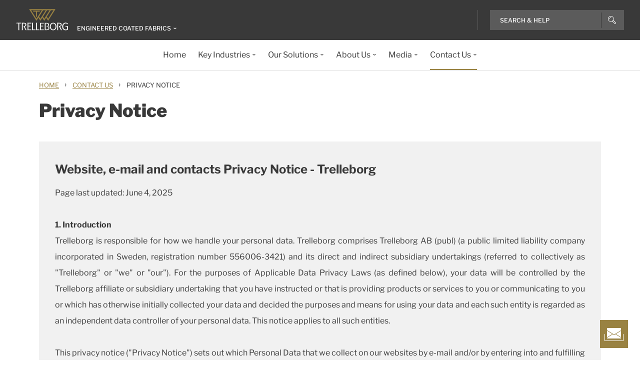

--- FILE ---
content_type: text/html; charset=utf-8
request_url: https://www.trelleborg.com/en/engineered-coated-fabrics/contact-us/privacy-notice
body_size: 17518
content:


<!DOCTYPE html>
<!--[if lt IE 7]>      <html class="no-js lt-ie9 lt-ie8 lt-ie7"> <![endif]-->
<!--[if IE 7]>         <html class="no-js lt-ie9 lt-ie8"> <![endif]-->
<!--[if IE 8]>         <html class="no-js lt-ie9"> <![endif]-->
<!--[if gt IE 8]><!-->
<html class="no-js" lang="en">
<!--<![endif]-->
<head>

  



    <title>Trelleborg | Engineered Coated Fabrics | Privacy Notice</title>

    <link href="/engineered-coated-fabrics/-/media/foundation/trelleborg/favicon.ico?rev=ca14cc08040a458ea62290b56658872e" rel="shortcut icon" />




<meta  name="description" content="Trelleborg is responsible for how we handle your personal data. This privacy notice ("Privacy Notice") sets out which Personal Data that we collect on our websites by e-mail and/or by entering into and fulfilling an agreement with the company you represent and for which purposes the Personal Data are processed.">

    <meta name="viewport" content="width=device-width, initial-scale=1" />

  
  <!-- The initial config of Consent Mode -->
<script type="text/javascript">
window.dataLayer = window.dataLayer || [];
function gtag() {dataLayer.push(arguments);}
gtag('consent', 'default', {
ad_storage: 'denied',
ad_user_data: 'denied',
ad_personalization: 'denied',
analytics_storage: 'denied',
wait_for_update: 500,
});
gtag('set', 'ads_data_redaction', true);
</script>


<!-- Google Tag Manager -->
<script>function GTMScript()
                { (function(w,d,s,l,i){w[l]=w[l]||[];w[l].push({'gtm.start':
new Date().getTime(),event:'gtm.js'});var f=d.getElementsByTagName(s)[0],
j=d.createElement(s),dl=l!='dataLayer'?'&l='+l:'';j.async=true;j.src=
'https://www.googletagmanager.com/gtm.js?id='+i+dl;f.parentNode.insertBefore(j,f);
})(window,document,'script','dataLayer','GTM-WMXJCS'); }</script>
<!-- End Google Tag Manager --> 
  
<meta property="og:description" content="Trelleborg is responsible for how we handle your personal data. This privacy notice ("Privacy Notice") sets out which Personal Data that we collect on our websites by e-mail and/or by entering into and fulfilling an agreement with the company you represent and for which purposes the Personal Data are processed."/><meta property="og:title" content="Privacy Notice"/><meta property="og:url" content="https://www.trelleborg.com/en/engineered-coated-fabrics/contact-us/privacy-notice"/><meta property="twitter:card" content="summary_large_image"/><meta property="twitter:description" content="Trelleborg is responsible for how we handle your personal data. This privacy notice ("Privacy Notice") sets out which Personal Data that we collect on our websites by e-mail and/or by entering into and fulfilling an agreement with the company you represent and for which purposes the Personal Data are processed."/><meta property="twitter:title" content="Privacy Notice"/>

<link href="/applied-technologies/-/media/feature/experience-accelerator/bootstrap-4/bootstrap-4/styles/pre-optimized-min.css?rev=385874fc46a5448daa68b4c82d526760&t=20250326T123729Z" rel="stylesheet"><link href="/applied-technologies/-/media/base-themes/core-libraries/styles/pre-optimized-min.css?rev=e25c11e6bc294f71892e08cf20683cca&t=20250326T123726Z" rel="stylesheet"><link href="/applied-technologies/-/media/base-themes/main-theme/styles/pre-optimized-min.css?rev=43ab6dc530f9474ea6ca4435c4e7773c&t=20250326T123728Z" rel="stylesheet"><link href="/applied-technologies/-/media/themes/trelleborg/global/trelleborgbasetheme/styles/optimized-min.css?rev=7c95b2d48028410f9bec8fcfef7463e8&t=20260114T083548Z" rel="stylesheet">
  <link rel="stylesheet" type="text/css" href="/Trelleborg/Datatables/datatables.min.css">

  



<script id="CookieConsent" type="text/javascript" data-culture="EN" src="https://policy.app.cookieinformation.com/uc.js" data-gcm-version="2.0"></script>    <script>
      var gtmLoaded = false;
      window.addEventListener('CookieInformationConsentGiven', function (event) {
        if (CookieInformation.getConsentGivenFor('cookie_cat_necessary')) {
          if (gtmLoaded == false) {
            gtmLoaded = true;
            if (typeof GTMScript != "undefined") {
              GTMScript();
            }
          }
        }
      });

      window.addEventListener('DOMContentLoaded', function () {
        if (CookieInformation.getConsentGivenFor('cookie_cat_necessary')) {

          if (gtmLoaded == false) {
            gtmLoaded = true;
            if (typeof GTMScript != "undefined") {
              GTMScript();
            }
          }
        }
      });


    </script>

  <script>

  var siteName = 'Engineered-coated-fabrics'
  var siteLang = 'en'
  var chinaWebSite = 'False'
  var siteVirtualPath = '/en/engineered-coated-fabrics'
  var IsMFNEnable = 'True'

  let bu ='ef';
  let businessUnit = bu == "" ? siteName : bu;
  var dataLayer = window.dataLayer = window.dataLayer || [];
    dataLayer.push(
      {
        'bu': businessUnit,
        'market': 'global',
        'language': 'en',
        'environment': 'live',
        'personaName': 'Unassignedprofile',
        'pagePrimaryCategory': 'Contact Us',
        'pageSecondaryCategory': 'Privacy Notice',
        'pageTertiaryCategory': '',
        'pageName': 'trelleborg:' + 'en' + ':' + businessUnit + ':' + 'Privacy Notice'
      }
  );
</script>

<script>
    var siteConfig = {
      'language':  'en',
      'widgetlang': 'en',
      'widgetuser': '',
      'sitename': 'Engineered-coated-fabrics',
      'MenuVersion': 'b526e3c1-8a9c-40ed-9bde-29aa27ae5fa4',
      'siteRefferer': {}
    };
</script>

<script>
    var personalizationConfig= {
      'customBrowserId': '',
      };

</script>

  <script type="text/javascript" src="/wwidgets/loadwidgets.js">
  </script>





<link rel="apple-touch-icon" sizes="180x180" href="/engineered-coated-fabrics/-/media/themes/trelleborg/global/trelleborgbasetheme/images/favicons/apple-touch-icon.png?rev=72f33296767f43778b0657d709f1f4d1" />
<link rel="icon" type="image/png" sizes="32x32" href="/engineered-coated-fabrics/-/media/themes/trelleborg/global/trelleborgbasetheme/images/favicons/favicon-32x32.png?rev=e86c403e1a7742e4a36ff41b7ea6a65f" />
<link rel="icon" type="image/png" sizes="16x16" href="/engineered-coated-fabrics/-/media/themes/trelleborg/global/trelleborgbasetheme/images/favicons/favicon-16x16.png?rev=8e0b125159e54827ab0d4feba92a4b61" />
<link rel="manifest" href="/engineered-coated-fabrics/-/media/themes/trelleborg/global/trelleborgbasetheme/images/favicons/site.webmanifest?rev=9263fd4429b64d1392bd1ca411da95b0">
<link rel="mask-icon" href="/engineered-coated-fabrics/-/media/themes/trelleborg/global/trelleborgbasetheme/images/favicons/safari-pinned-tab.svg?rev=b965ceb19659432e89301744394999db" color="#393939">

<meta name="msapplication-TileColor" content="#393939">
<meta name="msapplication-config" content="/engineered-coated-fabrics/-/media/themes/trelleborg/global/trelleborgbasetheme/images/favicons/browserconfig.xml?rev=07c6df1b948f4cabba08c255c624ec85">
<meta name="theme-color" content="#393939">

<link rel="shortcut icon" sizes="48x48" href="/engineered-coated-fabrics/-/media/themes/trelleborg/global/trelleborgbasetheme/images/favicons/favicon-48x48-icon.ico?rev=37954b6480e14e5b87845bd0aea541ed" />
<link rel="shortcut icon" sizes="32x32" href="/engineered-coated-fabrics/-/media/themes/trelleborg/global/trelleborgbasetheme/images/favicons/favicon-32x32-icon.ico?rev=b77b3ebc6c014fa0804618782019def3" />

<a href="/en/engineered-coated-fabrics/contact-us" id="contactusurl" style="display:none">contactusurl</a>
<span id="sitenamesearchpage" style="display:none">/en/engineered-coated-fabrics/search</span>
<span id="tb-no-record-found-text" style="display:none">No Results</span>
<span id="tb-animation-message" style="display:none">Animation is not fully supported in Internet Explorer versions</span>
<span id="tb-singular-item-count" style="display:none">item found</span>
<span id="tb-plural-item-count" style="display:none">items found</span>
<span id="tb-SearchResult-singular-itemfound" style="display:none">item found</span>
<span id="tb-SearchResult-plural-itemsfound" style="display:none">items found</span>
<span id="tb-SearchResult-result-of" style="display:none">of</span>
<span id="tb-SearchResult-search-help" style="display:none">Search &amp; Help</span>
<span id="tb-SearchResult-show-showing" style="display:none">Showing</span>
<span id="tb-Navigation-Are-youlookingforThis" style="display:none">On this page</span>
<span id="tb-pdf-download-iemsg" style="display:none">Your Browser is outdated</span>

<span id="Dealer" style="display:none">Dealer</span>
<span id="Distributer" style="display:none">Distributor</span>
<span id="OfficialDealer" style="display:none">Official Dealer</span>
<span id="premiumpartner" style="display:none">Premium Partner</span>


<span id="tb-address-singular-count" style="display:none">address</span>
<span id="tb-address-plural-count" style="display:none">addresses</span>
<span id="tb-Aricles-name" style="display:none">Articles</span>
<span id="regulatoryPressReleases" style="display:none">Regulatory Press Release,Regulatory press releases only</span>
<span id="fshWebinarTitle" style="display:none">EG. Food Hoses conformity evolution Webinar</span>
<span id="newSelectorBtn" style="display:none">Selector Button</span>

<span id="mitas-producttype-lang" style="display:none"
      data-agri="Agriculture tires"
      data-constrution="Truck tires"
      data-truk="Construction and material handling">
</span>



<div id="ieoutdatemsg" style="display:none"
     data-head="Your browser seems to be out of date."
     data-subhead="To experience our website with all it&#39;s features, please update your browser."
     data-info="Info: You can still browse our website, but we can&#39;t guarantee that everything works fine."
     data-ok="OK">
</div>
<span id="tb-is-required" style="display:none">Is Required.</span>




<link rel="canonical" href="https://www.trelleborg.com/en/engineered-coated-fabrics/contact-us/privacy-notice" />
<script type="text/javascript" src="/Trelleborg/CtaButton/component-cta-button.js?rev=62CDD5130B0F413C8C0AAD295F16A2F4"></script>


  
  
</head>

<body class="default-device bodyclass">
  <!-- Google Tag Manager (noscript) -->
<noscript><iframe src="https://www.googletagmanager.com/ns.html?id=GTM-WMXJCS"
height="0" width="0" style="display:none;visibility:hidden"></iframe></noscript>
<!-- End Google Tag Manager (noscript) --> 
  
  
<!-- #wrapper -->
<div id="wrapper">
    <!-- #header -->
    <header>
        <div id="header" class="container">
            <div class="row">

<div class="row">


    <div class="component site-header col-12">

      <div class="component-content">
        <header class="tb-header-container fixed-top">
          <div class="tb-topmenu-container d-flex">
            <div class="container-fluid">
              <div class="float-left">
                
      <script type="application/ld+json">
        {
  "@context": "https://schema.org",
  "@type": "Organization",
  "sameAs": "https://www.linkedin.com/company/trelleborggroup",
  "@id": "http://www.trelleborg.com/en/engineered-coated-fabrics/#org",
  "name": "Engineered-coated-fabrics",
  "url": "http://www.trelleborg.com/en/engineered-coated-fabrics/",
  "logo": {
    "@type": "ImageObject",
    "url": "https://www.trelleborg.com/engineered-coated-fabrics/-/media/foundation/trelleborg/icons/logo.svg?rev=4af2759a373e4ea3b17d1ea6773365b3"
  },
  "parentOrganization": {
    "@type": "Organization",
    "@id": "http://www.trelleborg.com",
    "@name": "Trelleborg Group"
  }
}
      </script>

    <!-- Site Selector Starts    -->
    <div class="tb-topmenu-brand">
      <a href="/en/engineered-coated-fabrics" aria-label="" class="tb-topmenu-logolink link-unstyled">
        <img class="tb-topmenu-logo" src=/engineered-coated-fabrics/-/media/foundation/trelleborg/icons/logo.svg?rev=4af2759a373e4ea3b17d1ea6773365b3 alt="" />
      </a>
      
      <div class="tb-topmenu-signpost">
              <div class="tb-siteselector" id="tb-siteselector" >
                <a href="#">
                  <span class="d-none d-md-inline-block">Engineered Coated Fabrics</span>

                </a>
              </div>

        <!-- <i class="tb-icon tb-icon-small tb-icon-chevron-down"></i> -->
      </div>
    </div>
      <div id="tb-siteselector-modal" class="tb-siteselector-modal d-none">
        <div class="modal-content">

          <div class="overlay" id="tb-siteselector-overlay">
            <div class="tb-siteselector-container container-fluid">
              <div class="tb-siteselector-header">
                <h4 class="tb-siteselector-title">
                  All Trelleborg sites
                </h4>
                <a href="#" class="tb-siteselector-close-btn">
                  <span>Close</span>
                  <svg width="16" height="16" viewBox="0 0 16 16" fill="none" xmlns="http://www.w3.org/2000/svg">
                    <path d="M16 0.736842L15.2632 0L8 7.26316L0.736842 0L0 0.736842L7.26316 8L0 15.2632L0.736842 16L8 8.73684L15.2632 16L16 15.2632L8.73684 8L16 0.736842Z" fill="#393939" />
                  </svg>
                </a>
              </div>
              <div class="row">
                <div class="col-xl-7 col-lg-6 tb-siteselector-dropdown">
                  <ul class="tb-siteselector-dropdown-menu">
                      <li class="tb-siteselector-menu-item">
                        <a href="https://www.trelleborg.com/en">
                          <span class="tb-siteselector-menu-title">Group</span>
                          <span class="tb-siteselector-full-description  d-none">
                            Trelleborg is a world leader in engineered polymer solutions that seal, damp and protect critical applications in demanding environments. 
                          </span>
                          <span class="tb-siteselector-image d-none">/engineered-coated-fabrics/-/media/group/site-switch/trelleborg-group.jpg?h=264&amp;w=293&amp;rev=b3492bd026aa498f90103f0288dfc4e6&amp;hash=325E54F537D383D8166EACB576ABC2DB</span>
                          <span class="siteselector-menu-desciption"></span>
                        </a>
                      </li>
                      <li class="tb-siteselector-menu-item">
                        <a href="https://www.trelleborg.com/en/anti-vibration-solutions">
                          <span class="tb-siteselector-menu-title">Antivibration Solutions</span>
                          <span class="tb-siteselector-full-description  d-none">
                            Helping to remove unwanted vibration and noise in Rail, Marine, Off-highway and Industrial applications
                          </span>
                          <span class="tb-siteselector-image d-none">/engineered-coated-fabrics/-/media/group/site-switch/antivibration.jpg?h=264&amp;w=293&amp;rev=cac94d89d97a4764937febb8422dbc03&amp;hash=CA497F3F640568A9995B1429AC622358</span>
                          <span class="siteselector-menu-desciption"></span>
                        </a>
                      </li>
                      <li class="tb-siteselector-menu-item">
                        <a href="https://www.trelleborg.com/en/boots">
                          <span class="tb-siteselector-menu-title">Boots</span>
                          <span class="tb-siteselector-full-description  d-none">
                            Advanced dynamic protection for Automotive Driveshaft and Steering Gears
                          </span>
                          <span class="tb-siteselector-image d-none">/engineered-coated-fabrics/-/media/group/site-switch/testing-boot-cold-1.jpg?h=264&amp;w=293&amp;rev=e398df5cfb7d4080a18fb803255e50bc&amp;hash=507B89EB016BB8300336F9373CD24B28</span>
                          <span class="siteselector-menu-desciption"></span>
                        </a>
                      </li>
                      <li class="tb-siteselector-menu-item">
                        <a href="https://www.rubore.com">
                          <span class="tb-siteselector-menu-title">Damping Solutions</span>
                          <span class="tb-siteselector-full-description  d-none">
                            Automotive noise damping shims &amp; insulators
                          </span>
                          <span class="tb-siteselector-image d-none">/engineered-coated-fabrics/-/media/group/site-switch/damping-solutions.jpg?h=264&amp;w=293&amp;rev=e4886fdb3c364d319c626e35fe923d04&amp;hash=DB8F099B6F38488EBE41BBAB3E0E22AE</span>
                          <span class="siteselector-menu-desciption"></span>
                        </a>
                      </li>
                      <li class="tb-siteselector-menu-item">
                        <a href="https://www.trelleborg.com/en/engineered-coated-fabrics">
                          <span class="tb-siteselector-menu-title">Engineered Coated Fabrics</span>
                          <span class="tb-siteselector-full-description  d-none">
                            Trelleborg’s Engineered Coated Fabrics business unit, a world-leading producer of specialty polymer-coated and calendared materials, operates under the Coated Systems business area.
                          </span>
                          <span class="tb-siteselector-image d-none">/engineered-coated-fabrics/-/media/group/site-switch/engineered-coated-fabrics.jpg?h=264&amp;w=293&amp;rev=2fdac9be0f434313920fb532c7262a43&amp;hash=CC0090766D1E94657BE0BB5AAE140712</span>
                          <span class="siteselector-menu-desciption"></span>
                        </a>
                      </li>
                      <li class="tb-siteselector-menu-item">
                        <a href="https://www.trelleborg.com/en/fluidhandling">
                          <span class="tb-siteselector-menu-title">Fluid Handling Solutions</span>
                          <span class="tb-siteselector-full-description  d-none">
                            Industrial Hose, Expansion Joint, Oil &amp; Marine Hose, Rubber Sheeting and Mining Applications
                          </span>
                          <span class="tb-siteselector-image d-none">/engineered-coated-fabrics/-/media/group/site-switch/fhs.jpg?h=264&amp;w=293&amp;rev=6cf337a4c82642b59e004d0a9199ea15&amp;hash=81296CD0CA4B62DCD395687AD76AC51C</span>
                          <span class="siteselector-menu-desciption"></span>
                        </a>
                      </li>
                      <li class="tb-siteselector-menu-item">
                        <a href="https://www.trelleborg.com/en/medical">
                          <span class="tb-siteselector-menu-title">Medical Solutions</span>
                          <span class="tb-siteselector-full-description  d-none">
                            Supporting the Healthcare and Medical industry with advanced polymer engineered components
                          </span>
                          <span class="tb-siteselector-image d-none">/engineered-coated-fabrics/-/media/group/site-switch/healthcare-and-medical.jpg?h=264&amp;w=293&amp;rev=627ac8af44794afb8aa913220f959254&amp;hash=2D9FDD532687A2E389A9C253FA640AE6</span>
                          <span class="siteselector-menu-desciption"></span>
                        </a>
                      </li>
                      <li class="tb-siteselector-menu-item">
                        <a href="https://www.trelleborg.com/en/marine-and-infrastructure">
                          <span class="tb-siteselector-menu-title">Marine &amp; Infrastructure</span>
                          <span class="tb-siteselector-full-description  d-none">
                            Highly engineered polymer solutions for marine and civil infrastructure
                          </span>
                          <span class="tb-siteselector-image d-none">/engineered-coated-fabrics/-/media/group/site-switch/marine-and-infrastructure.jpg?h=264&amp;w=293&amp;rev=b209d371ac264b6f85b7b8167ef0860c&amp;hash=C9E3A5060B496C32E75C8F268A403B25</span>
                          <span class="siteselector-menu-desciption"></span>
                        </a>
                      </li>
                      <li class="tb-siteselector-menu-item">
                        <a href="https://www.trelleborg.com/en/seals">
                          <span class="tb-siteselector-menu-title">Sealing Solutions</span>
                          <span class="tb-siteselector-full-description  d-none">
                            Sealing and bearing solutions for Industrial, Automotive and Aerospace applications
                          </span>
                          <span class="tb-siteselector-image d-none">/engineered-coated-fabrics/-/media/group/site-switch/sealing-solutions.jpg?h=264&amp;w=293&amp;rev=158324dc66494c6a8450812cbd4a794b&amp;hash=F2FF5B52091B25FBDC42E1A856E2F4D6</span>
                          <span class="siteselector-menu-desciption"></span>
                        </a>
                      </li>
                      <li class="tb-siteselector-menu-item">
                        <a href="https://www.trelleborg.com/en/seals-and-profiles">
                          <span class="tb-siteselector-menu-title">Seals &amp; Profiles</span>
                          <span class="tb-siteselector-full-description  d-none">
                            Seals for applications in buildings and construction, aerospace, automotive, agriculture, renewable energy and water infrastructure.
                          </span>
                          <span class="tb-siteselector-image d-none">/engineered-coated-fabrics/-/media/group/site-switch/seals-and-profiles.jpg?h=264&amp;w=293&amp;rev=c630d927a2a9455e851bb1a4fd6da61e&amp;hash=BE86794F727A48068116BEA17EEF0FE2</span>
                          <span class="siteselector-menu-desciption"></span>
                        </a>
                      </li>
                  </ul>
                </div>
                <div class="col-xl-5 col-lg-6 tb-siteselector-overview" id="siteselector-overview">
                  <!-- overview will render here-->
                </div>
              </div>
            </div>
          </div>

        </div>
      </div>
    <!-- Site Selector End    -->


              </div>
                <div class="float-right">
                  <div class="tb-topmenu-right d-flex">
                    <div class="tb-topmenu-splitter d-none d-sm-block"></div>





                    <a class="tb-topmenu-tabletsearch tb-topmenu-item d-none d-sm-inline-block d-md-none">
                      <i class="tb-icon tb-icon-search "></i>
                    </a>
                    <button class="tb-mainnavbar__toggler navbar-toggler d-block d-md-none" type="button" data-toggle="collapse" data-target="#collapsingNavbar" aria-controls="collapsingNavbar" aria-expanded="false" aria-label="Toggle navigation">
                      <span class="navbar-toggler-icon"></span>
                    </button>
                    <div class="component auto-search "
                         data-pageid="{0822C6C7-CF78-43D1-9C98-AA08CD809824}"
                         data-renderingid="{0279852E-A691-402C-A99F-9562AE6CD415}"
                         data-uniqueid="{D02A28E3-D9FF-4F80-BCB8-E5144B7C3657}" data-stylesfield="Styles"
                         data-gridfield="GridParameters" data-renderingclass="cad-search">
                      <div class="component-content">
                        <div class="tb-search-container">
                          <div id="auto-header-search">
                            <form autocomplete="off" action="/action_page.php">
                              <div class="autocomplete">
                                <div class="tb-searchinput-div">
                                  <input id="myInput" type="text" name="mySearch" class="tb-search-input tb-topmenu-searchinput typeahead" placeholder="Search & Help">
                                  <a class="tb-topmenu-searchbutton">
                                    <!-- Icon for Mobile and Desktop -->
                                    <i class="tb-icon tb-icon-search d-block d-sm-none d-md-block"></i>
                                    <!-- Search button text for Tablet -->
                                    <span class="d-none d-sm-block d-md-none">Search</span>
                                  </a>
                                  <!-- <img src="-\media\Themes\Trelleborg\Global\TrelleborgBaseTheme\images\svg_icons\tb-vector-seach.svg"class="tb-search-icon tb-px-1 d-block d-sm-none d-md-block"> -->

                                </div>
                              </div>
                            </form>
                          </div>
                          <br>
                        </div>
                      </div>
                    </div>
                  </div>
                </div>
            </div>
          </div>
              <div class="tb-mainnavbar-wrapper">
                <input type="hidden" id="hdn_viewpage" name="hdn_viewpage" value="View page" />
                  <input type="hidden" id="hdn_enablenewnavTheme" name="hdn_enablenewnavTheme" value="EnableNewNavigationTheme" />
                <nav class="tb-mainnavbar navbar navbar-expand-md container-fluid ">
                  <div class="navbar-collapse collapse justify-content-center" id="collapsingNavbar">
                    <div class="tb-mainnavbar__mobile-control">
                      <div class="tb-mainnavbar__back d-none">
                        <i class="tb-icon tb-icon-back"></i>
                        <span>Back</span>
                      </div>
                      <div class="tb-mainnavbar__close d-sm-block d-md-none">
                        <span>Close</span>
                        <i class="tb-icon tb-icon-close"></i>
                      </div>
                    </div>
                    <ul class="tb-mainnavbar__itemwrapper navbar-nav">
                        <li class="tb-mainnavbar__item tb-mainnavbar__item--special mobile-language d-block d-md-none" data-navlevel="1">
                          <div class="tb-mainnavbar__link">
                            <span>
                              <strong>
Language                              </strong> English
                            </span>
                          </div>
                          <ul class="tb-language-dropdown-menu-mobile d-none">
                            <div class="tb-mainnavbar__mobile-control d-sm-block d-md-none">
                              <div class="tb-mainnavbar__back language-back" data-navid="2">
                                <i class="tb-icon  tb-icon-back"></i>
                                <span>Back</span>
                              </div>
                              <div class="tb-mainnavbar__close d-sm-block d-md-none">
                                <span>Close</span>
                                <i class="tb-icon tb-icon-close"></i>
                              </div>
                            </div>

                          </ul>
                        </li>
                      


                    </ul>
                  </div>
                </nav>
              </div>
        </header>
        <div>
          <div class="row"></div>
        </div>
            <div>
              <div class="row">
  <script type="application/ld+json">
    {
  "@context": "https://schema.org",
  "@type": "BreadcrumbList",
  "itemListElement": [
    {
      "@type": "ListItem",
      "position": 1,
      "item": {
        "@id": "https://www.trelleborg.com/en/engineered-coated-fabrics",
        "name": "Home"
      }
    },
    {
      "@type": "ListItem",
      "position": 2,
      "item": {
        "@id": "https://www.trelleborg.com/en/engineered-coated-fabrics/contact-us",
        "name": "Contact Us"
      }
    },
    {
      "@type": "ListItem",
      "position": 3,
      "item": {
        "@id": "https://www.trelleborg.com/en/engineered-coated-fabrics/contact-us/privacy-notice",
        "name": "Privacy Notice"
      }
    }
  ]
}
  </script>


<div class="component breadcrumb-new navigation-title col-12">
  <div class="component-content">
    <nav>
      <ol>
          <li class="breadcrumb-item home">
<div class="navigation-title tb-link tb-small field-navigationtitle"><a title="Home" href="/en/engineered-coated-fabrics">Home</a></div>              <span class="separator">&#8250;</span>
          </li>
          <li class="breadcrumb-item ">
<div class="navigation-title tb-link tb-small field-navigationtitle"><a title="Contact Us" href="/en/engineered-coated-fabrics/contact-us">Contact Us</a></div>              <span class="separator">&#8250;</span>
          </li>
          <li class="breadcrumb-item last">
<div class="navigation-title tb-link tb-small field-navigationtitle"><a title="Privacy Notice" href="/en/engineered-coated-fabrics/contact-us/privacy-notice">Privacy Notice</a></div>              <span class="separator">&#8250;</span>
          </li>
      </ol>
    </nav>
  </div>
</div>
</div>
            </div>
          <div>
            <div class="row">
<div class="component title tb-px-0 col-12">
    <div class="component-content">
<h1 class="tb-header-h1 field-title">Privacy Notice</h1>    </div>
</div></div>
          </div>
          <div>
            <div class="row"></div>
          </div>

          <div id="contact-floater" class="tb-fixed-button-container">
            <a class="tb-cta tb-cta-button" href="#">
              <svg width="38" height="26" viewBox="0 0 38 26" fill="none" xmlns="http://www.w3.org/2000/svg">
                <path fill-rule="evenodd" clip-rule="evenodd" d="M5 0H33V4.67123L19.2572 12.9169L5 4.36253V0ZM22.7291 12L33 5.83742V18.1625L22.7291 12ZM21.7572 12.5831L33 19.3287V21H5V19.6374L16.7572 12.5831L19 13.9287L19.2572 14.0831L19.5145 13.9287L21.7572 12.5831ZM15.7854 12L5 18.4712V5.52872L15.7854 12ZM0 25V12H1V25H37V12H38V25V26H37H1H0V25Z" fill="white"></path>
              </svg>
            </a>
          </div>

        </div>
    </div>
</div></div>
        </div>
    </header>
    <!-- /#header -->
    <!-- #content -->
    <main>
        <div id="content" class="container">
            <div class="row">    <div class="component generic-media-element col-xl-12 col-md-12 col-sm-12">
        <div class="component-content">
<div class="tb-genericmediaelement-container tb-row tb-genericmediaelement-overlay equal"><div class="tb-genericmediaelement-section"><div class="tb-genericmediaelement-img" loading="lazy">

  
</div></div><div class="tb-genericmediaelement-section tb-genericmediaelement-des-section"><div class="tb-genericmediaelement-header-wrapper"><h2 class="tb-genericmediaelement-heading tb-header-3 tb-font-bold tb-gme-anchor tb-header field-gmheadline">Website, e-mail and contacts Privacy Notice - Trelleborg</h2><div class="tb-genericmediaelement-para tb-body tb-richtexteditor-ul tb-showbulletpoints tb-link field-gmcontent"><p>Page last updated: June 4, 2025</p>
<p><strong>&nbsp;</strong></p>
<p><strong><span>1. Introduction </span></strong></p>
<p style="text-align: justify;"><span>Trelleborg is responsible for how we handle your personal data. Trelleborg comprises Trelleborg AB (publ) (a public limited liability company incorporated in Sweden, registration number 556006-3421) and its direct and indirect subsidiary undertakings (referred to collectively as "Trelleborg" or "we" or "our"). For the purposes of Applicable Data Privacy Laws (as defined below), your data will be controlled by the Trelleborg affiliate or subsidiary undertaking that you have instructed or that is providing products or services to you or communicating to you or which has otherwise initially collected your data and decided the purposes and means for using your data and each such entity is regarded as an independent data controller of your personal data. This notice applies to all such entities.<br /><br />
</span></p>
<p style="text-align: justify;"><span>This privacy notice ("Privacy Notice") sets out which Personal Data that we collect on our websites by e-mail and/or by entering into and fulfilling an agreement with the company you represent and for which purposes the Personal Data are processed. Throughout this Privacy Notice the term "processing" is used to cover all activities involving your Personal Data, including collecting, handling, storing, sharing, accessing, using, transferring and disposing of information.<br /><br /> </span></p>
<p style="text-align: justify;"><span>"Applicable Data Privacy Laws" means all legislation and regulations, including regulations issued by relevant supervisory authorities, protecting the fundamental rights and freedoms of individuals and, in particular, their right to privacy with respect to the processing of Personal Data that from time to time apply to Trelleborg, including without limitation data protection laws and regulations implementing the Data Protection Directive 95/46/EC and as of 25 May 2018 the Regulation (EU) 2016/679 of the European Parliament and of the Council of 27 April 2016 on the protection of natural persons with regard to the processing of personal data and on the free movement of such data, and repealing Directive 95/46/EC (General Data Protection Regulation) (the "GDPR").</span></p>
<p><strong> <span></span></strong><span>"Personal Data" is defined as any information relating to an identified or identifiable natural person.</span></p>
<p><strong>&nbsp;</strong></p>
<p><strong>2. Cookies – why do we collect and process your Personal Data </strong></p>
<p>Trelleborg uses cookies and other similar techniques to collect information about you and your device (such as phone or computer) when you visit our website. For more information regarding Trelleborg's use of cookies and a description of the current purposes your Personal Data may be used for, please view our&nbsp;cookie policy. The purposes for which we use cookies include:</p>
<p>&nbsp;</p>
<p>&nbsp;</p>
<p><em><span>2.1. Personalize our interactions with you - offering relevant products and services&nbsp; </span></em></p>
<p style="text-align: justify;"><span>When you visit our websites, landing pages and submit forms on those websites we may collect and process your Personal Data in order to better understand you as a customer and to personalize our interactions with you, for example to show you products and services we think you may like. </span></p>
<p style="text-align: justify;"><span>We look at your use of the website, for example where you have clicked, your visit frequency, time spent per visit etc. </span></p>
<p><span>Personal Data processed for these purposes include:</span></p>
<ul style="list-style-type: disc;">
    <li><span>IP-address</span></li>
    <li><span>Device id</span></li>
    <li><span>Country or region</span></li>
    <li><span>Post / zip code</span></li>
    <li><span>E-mail address</span></li>
    <li><span>First name</span></li>
    <li><span>Last name</span></li>
    <li><span>Company/organization name </span></li>
    <li><span>Job role</span></li>
    <li><span>Phone number</span></li>
    <li><span>Business sectors </span></li>
    <li><span>Areas of interest </span></li>
    <li><span>Document downloads, Video views, contact form submissions, page views, visit frequency etc.</span></li>
    <li><span>Original source ("referral") before visiting our websites, such as which e-mail link, website, social media post, advertisement clicks, etc. that led your visit to our website.</span></li>
</ul>
<p style="text-align: justify;"><span><br />
The legal basis for the above processing of your Personal Data is that the processing is necessary in order to fulfil our legitimate interest to better understand you as a customer and to personalize our interactions with you to show you relevant products and services, article 6.1 f) GDPR.</span></p>
<p style="text-align: justify;"><em><span><br />
2.2. Identify potential customers and business opportunities</span></em></p>
<p style="text-align: justify;"><span>When you visit our websites, landing pages and submit forms on those websites we may collect and process your Personal Data in order to identify if you could be a potential customer or business opportunity. We look at your use of the website, for example where you have clicked, your visit frequency, time spent per visit etc. </span></p>
<p><span><br />
Personal Data processed for these purposes include:</span></p>
<ul style="list-style-type: disc;">
    <li><span>IP-address</span></li>
    <li><span>Device id</span></li>
    <li><span>Country or region</span></li>
    <li><span>Post / zip code</span></li>
    <li><span>E-mail address</span></li>
    <li><span>First name</span></li>
    <li><span>Last name</span></li>
    <li><span>Company/organization name </span></li>
    <li><span>Job role</span></li>
    <li><span>Phone number</span></li>
    <li><span>Business sectors </span></li>
    <li><span>Areas of interest </span></li>
    <li><span>Document downloads, Video views, contact form submissions, page views, visit frequency etc.</span></li>
    <li><span>Original source ("referral") before visiting our websites, such as which e-mail link, website, social media post, advertisement clicks, etc. that led your visit to our website.</span></li>
</ul>
<p style="text-align: justify;"><span><br />
The legal basis for the above processing of your Personal Data is that the processing is necessary in order to fulfil our legitimate interest to identify potential customers and business opportunities, article 6.1 f) GDPR.</span></p>
<p style="text-align: justify;"><em><span><br />
2.3. Identify usage trends and compile statistics</span></em></p>
<p style="text-align: justify;"><span>When you visit our websites, landing pages and submit forms on those websites we may collect and process anonymized Personal Data in order to identify usage trends and for statistical purposes. We look at from which geographic regions our users are, such as country and language settings.</span></p>
<p style="text-align: justify;"><span>The legal basis for the above processing of your Personal Data is that the processing is necessary in order to fulfil our legitimate interest to identify usage trends and to compile statistics, article 6.1 f) GDPR.</span></p>
<p><span>&nbsp;</span></p>
<p><strong><span>3. Why do we collect and process your Personal Data</span></strong></p>
<p><em><span>3.1. Provide you with information such as Newsletters, Catalogues, Press Releases, Chatbots and Webinars </span></em></p>
<p style="text-align: justify;"><span>If you sign up to subscribe to newsletters, catalogues, press releases, chatbots, webinars and similar information about Trelleborg and its business or order such information on a one-time basis we process your Personal Data for the purposes of providing you with the requested subscription or information. We will check the e-mail address you have entered to ensure that you are indeed the owner of the e-mail address provided or that its owner is authorized to receive the newsletter. For this purpose, we will send you an e-mail to the e-mail address you provided, which you will then confirm receipt of. After confirming the e-mail, you are registered for our newsletter.</span></p>
<p><span><br />
Personal Data processed for these purposes include:</span></p>
<ul style="list-style-type: disc;">
    <li><span>Salutation</span></li>
    <li><span>First name</span></li>
    <li><span>Last name</span></li>
    <li><span>Address</span></li>
    <li><span>Post / zip code</span></li>
    <li><span>City</span></li>
    <li><span>Country</span></li>
    <li><span>E-mail address</span></li>
    <li><span>Business e-mail</span></li>
    <li><span>Phone number</span></li>
    <li><span>Company/organization/Industry</span></li>
    <li><span>Job title</span></li>
    <li><span>Areas of interest</span></li>
    <li><span>Password</span></li>
</ul>
<p style="text-align: justify;"><span><br />
The legal basis for the above processing of your Personal Data is that the processing is necessary in order to fulfil our legitimate interest to provide you with the subscription and information you have requested, article 6.1 f) GDPR. If you do not provide information marked with * on the website form, we will not be in a position to provide you with the requested service.</span></p>
<p><em><span><br />
3.2. Answer your Questions and handle Feedback in general </span></em></p>
<p style="text-align: justify;"><span>Most of our websites, as well as our corporate pages in social media (such as Facebook), provide functionality for the visitor to communicate with us to ask questions and give feedback regarding our services and business. Where you use such functionality, Trelleborg processes your Personal Data for the purposes of answering your questions and handle feedback from you. This may also include deletion of comments made on social media corporate pages and reporting to the social media network provider of un-appropriate comments. In addition, the data collected in this way will be compared with data that may be collected elsewhere by us if you have previously given us the corresponding consent, which you can withdraw at any time with effect for the future. To exercise the withdrawal, please contact the office mentioned at the end of this statement.</span></p>
<p style="text-align: justify;"><span><br />
Personal Data processed for these purposes include (to the extent you choose to submit such information): </span></p>
<ul style="list-style-type: disc;">
    <li><span>First name </span></li>
    <li><span>Last name </span></li>
    <li><span>E-mail address </span></li>
    <li><span>Address</span></li>
    <li><span>Phone number </span></li>
    <li><span>Feedback and comments made by you </span></li>
    <li><span>Website source</span></li>
</ul>
<p style="text-align: justify;"><span><br />
The legal basis for the above processing of your Personal Data is that the processing is necessary in order to fulfil our legitimate interest to answer questions and handle feedback from you, article 6.1 f) GDPR. If you do not provide information marked with * on the website form, we will not be in a position to provide you with the requested service.</span></p>
<p><em><span>3.3. Handle communications and orders or complaints sent by you through e-mail, fax and similar</span></em></p>
<p style="text-align: justify;"><span>If you send an e-mail or facsimile to one of our employees, we will process your Personal Data provided to handle your request or order. </span></p>
<p style="text-align: justify;"><span><br />
Personal Data processed for these purposes include:</span></p>
<ul style="list-style-type: disc;">
    <li><span>First name</span></li>
    <li><span>Last name</span></li>
    <li><span>E-mail address</span></li>
    <li><span>Address </span></li>
    <li><span>Phone number</span></li>
    <li><span>Other Personal Data provided by you</span></li>
</ul>
<p style="text-align: justify;"><span><br />
The legal basis for the above processing of your Personal Data is that the processing is necessary in order to fulfil our legitimate interest to answer requests and handle orders or complaints from you, article 6.1 f) GDPR.</span></p>
<p><em><span><br />
3.4. Create personal Website User Accounts </span></em></p>
<p style="text-align: justify;"><span>Some of Trelleborg's websites allow users to set up a personal user account with log-in. For those websites and if you create a user account Trelleborg will process your Personal Data for the purposes of creating and managing your personal user account, create your log-in, provide you with access to your account and manage your subscriptions and/or requests. </span></p>
<p><span><br />
Personal Data processed for these purposes include:</span></p>
<ul style="list-style-type: disc;">
    <li><span>First name</span></li>
    <li><span>Last name</span></li>
    <li><span>E-mail address</span></li>
    <li><span>Customer number </span></li>
    <li><span>Phone number</span></li>
    <li><span>Your subscriptions and/or requests</span></li>
</ul>
<p style="text-align: justify;"><span><br />
The legal basis for the above processing of your Personal Data is that the processing is necessary in order to fulfil our legitimate interest to create and manage your user account and fulfil the user account agreement with you, articles 6.1 b) and f) GDPR. If you do not provide information marked with * on the website form, we will not be in a position to provide you with the requested service.</span></p>
<p><em><span><br />
3.5. Manage complaints relating to our services and products</span></em></p>
<p style="text-align: justify;"><span>Some of our websites allow you to provide us with complaints relating to our services and products. Where you provide us with a complaint, Trelleborg will process your Personal Data for the purposes of investigating, managing and replying to your complaint. </span></p>
<p><span><br />
Personal Data processed for these purposes include: </span></p>
<ul style="list-style-type: disc;">
    <li><span>First name</span></li>
    <li><span>Last name</span></li>
    <li><span>E-mail address</span></li>
    <li><span>Phone number</span></li>
    <li><span>Customer reference number</span></li>
    <li><span>Company/organization </span></li>
    <li><span>Complaints and comments by you</span></li>
</ul>
<p style="text-align: justify;"><span><br />
The legal basis for the above processing of your Personal Data is that the processing is necessary in order to fulfil our legitimate interest of investigating, managing and replying to your complaint, article 6.1 f) GDPR. If you do not provide information marked with * on the website form, we will not be in a position to provide you with the requested service.</span></p>
<p><em><span><br />
3.6. Manage your request for a quotation or order relating to our products and services </span></em></p>
<p style="text-align: justify;"><span>Some of our websites allow you to request a quotation or order products and services provided by Trelleborg. Where you provide us with a request for a quotation or an order, Trelleborg will process your Personal Data for the purposes of managing the request or order. </span></p>
<p><span><br />
Personal Data processed for these purposes include: </span></p>
<ul style="list-style-type: disc;">
    <li><span>First name</span></li>
    <li><span>Last name</span></li>
    <li><span>E-mail address</span></li>
    <li><span>Address </span></li>
    <li><span>Phone number</span></li>
    <li><span>Company/organization </span></li>
    <li><span>Organization number </span></li>
    <li><span>Invoice address </span></li>
    <li><span>Customer number</span></li>
</ul>
<p style="text-align: justify;"><span><br />
The legal basis for the above processing of your Personal Data is that the processing is necessary in order to perform a contract between you and Trelleborg or in order to take steps prior to entering into a contract, article 6.1 b) GDPR. If you do not provide information marked with * on the website form, we will not be in a position to provide you with the requested service.</span></p>
<p><em><span><br />
3.7. Manage your request regarding data privacy</span></em></p>
<p style="text-align: justify;"><span>Should you contact us to request one of the following data privacy actions (i) to be provided with a register extract, (ii) to restrict processing, (iii) to update, delete or transfer personal data, (iv) to object to personal data processing or to automated decision making, to (v) file a data privacy complaint, or to (vi) opt out of marketing communication, Trelleborg will process your Personal Data for the purposes of managing the request.</span></p>
<p><span><br />
Personal Data processed for these purposes include:</span></p>
<ul style="list-style-type: disc;">
    <li><span>First name</span></li>
    <li><span>Last name</span></li>
    <li><span>E-mail address</span></li>
    <li><span>Country</span></li>
    <li><span>Request details</span></li>
    <li><span>Other information as necessary for the purpose of handling and responding to your request.</span></li>
</ul>
<p style="text-align: justify;"><span><br />
The legal basis for the above processing of your Personal Data is that the processing is necessary for Trelleborg’s compliance with legal obligations, article 6.1. c) GDPR.</span></p>
<p><em><span><br />
3.8. Enter into and fulfil an agreement with the company you represent</span></em></p>
<p style="text-align: justify;"><span>Should the company you represent choose to enter into an agreement with Trelleborg, we will process your Personal Data for the purposes of entering into and fulfilling the agreement.</span></p>
<p><span><br />
Personal Data processed for these purposes include:</span></p>
<ul style="list-style-type: disc;">
    <li><span>First name</span></li>
    <li><span>Last name</span></li>
    <li><span>Orders, information, requests, notifications and complaints etc. by you</span></li>
</ul>
<p style="text-align: justify;"><span><br />
We would also process other data, not constituting your Personal Data, such as company e-mail address, company address, company phone number, company/organization, organization number, company invoice address, company customer number.</span></p>
<p style="text-align: justify;"><span>The legal basis for the above processing of your Personal Data is that the processing is necessary in order to perform a contract between you and Trelleborg or in order to take steps prior to entering into a contract, article 6.1 b) GDPR.</span></p>
<p style="text-align: justify;"><span>&nbsp;</span></p>
<p><strong><span>4. For how long do we keep your Personal Data</span></strong></p>
<p style="text-align: justify;"><span>Trelleborg will retain Personal Data for the period necessary to fulfil the purposes outlined in this Privacy Notice unless a longer retention period is required or permitted by local law to which Trelleborg is subject. We are using the following criteria to establish our retention period: (i) as long as we have an ongoing relationship with you (either as an individual or in your capacity as employed by one of our corporate customers, suppliers or co-operations partners or media, or as an investor/owner, board member or analyst); (ii) as required by legal obligations to which Trelleborg is subject (such as tax and accounting obligations); and (iii) as advisable in light of our legal position (such as applicable statutes of limitations).</span></p>
<p><span>&nbsp;</span></p>
<p><strong><span>5. Disclosure and transfer of Personal Data</span></strong></p>
<p><span>Group companies</span></p>
<p style="text-align: justify;"><span>Trelleborg may disclose Personal Data processed to other companies within the Trelleborg group. Trelleborg has made sure to apply appropriate safeguards to your Personal Data in case of any such transfer of your Personal Data within the Trelleborg Group by entering into an Intra-Group Data Transfer Agreement, implementing the European Commission Standard Contractual Clauses to any such transfer.</span></p>
<p><span><br />
Other recipients</span></p>
<p style="text-align: justify;"><span>Courts and outside counsels: Purpose of transfer: In order to exercise, establish or defend legal claims. Legal basis: To fulfil our and your legitimate interest to have disputes settled by competent courts.</span></p>
<p style="text-align: justify;"><span><br />
To any successor in connection with a sale, merger, divestment or reorganization: we may disclose Personal Data as part of an asset to a new owner on the basis of our legitimate interest under the condition that the successor will process the data for the same purpose as Trelleborg. </span></p>
<p><span>Data processors acting on behalf of Trelleborg</span></p>
<p style="text-align: justify;"><span>Moreover, Trelleborg may disclose Personal Data to external parties, such as vendors and service providers processing Personal Data under the instructions of Trelleborg. Where such disclosure entails transfers of Personal Data outside the EU/EEA, Trelleborg will ensure that European Commission Standard Contractual Clauses have been entered into between the transferring Trelleborg entity and the receiving external party. Alternatively, other safeguards will be put in place prior to such transfers.</span></p>
<p><span>&nbsp;</span></p>
<p><strong><span>6. Security</span></strong></p>
<p style="text-align: justify;"><span>6.1. We will ensure that the access to your Personal Data is accurately secured by applying appropriate safeguards, depending on the circumstances taking into account the state of the art, the costs of implementation and the nature, scope, context and purposes of processing as well as the risk. In support of this commitment, we have implemented appropriate technical, physical and organizational measures to protect your Personal Data against unauthorized or accidental destruction, alteration or disclosure; misuse; damage; theft or accidental loss; or unauthorized access.</span></p>
<p><span>&nbsp;</span></p>
<p><strong><span>7. Your rights</span></strong></p>
<p><em><span>7.1. Right of rectification</span></em></p>
<p style="text-align: justify;"><span>Trelleborg will take steps in accordance with Applicable Data Privacy Laws to keep your Personal Data accurate, complete and up to date. If you identify that any Personal Data related to you is inadequate, incomplete or incorrect, you are entitled to have the Personal Data corrected. </span></p>
<p style="text-align: justify;"><span>Moreover, you also have the right to request access to the Personal Data that we process about you. </span></p>
<p><em><span><br />
<br />
7.2. Further rights as of 25th May 2018</span></em></p>
<p style="text-align: justify;"><span>As of 25th May 2018, you may under Applicable Data Privacy Laws also in addition to rectification be entitled to:</span></p>
<p><strong><em><span><br />
<br />
(i) Access</span></em></strong></p>
<p style="text-align: justify;"><span>You may request confirmation whether or not Personal Data is processed and if that is the case access to your Personal Data and additional information such as the purposes of the processing. You are also entitled to receive a copy of the Personal Data undergoing processing. If the request is made by electronic means the information will be provided in a commonly used electronic format if you do not request otherwise.</span></p>
<p><strong><em><span><br />
<br />
(ii) Object to certain processing</span></em></strong></p>
<p style="text-align: justify;"><span>You may object to processing of your Personal Data processed on the basis of a legitimate interest, on grounds relating to your particular situation and to processing for direct marketing purposes. If you have opted to receive a subscription by e-mail each e-mail will include an easily accessible opt-out function where you may de-register from further communication.</span></p>
<p><strong><em><span><br />
<br />
(iii) Erasure</span></em></strong></p>
<p style="text-align: justify;"><span>You may have your Personal Data erased under certain circumstances such as when your Personal Data is no longer needed for the purposes for which it was collected.</span></p>
<p><strong><em><span><br />
<br />
(iv) Restriction of processing</span></em></strong></p>
<p style="text-align: justify;"><span>You may ask us to restrict the processing of your Personal Data to only comprise storage of your Personal Data under certain circumstances such as for example when the processing is unlawful, but you do not want your Personal Data erased.</span></p>
<p><strong><em><span><br />
<br />
(v) Withdrawal of consent</span></em></strong></p>
<p style="text-align: justify;"><span>You have the right to at any time withdraw your consent to processing of Personal Data to the extent the processing is based on your consent.</span></p>
<p><strong><em><span><br />
<br />
(vi) Data Portability</span></em></strong></p>
<p style="text-align: justify;"><span>You may ask to receive a machine-readable copy of the Personal Data processed on the basis of your consent or on the basis that the processing is necessary in order to perform an agreement with you, and which Personal Data has been provided to Trelleborg by you (data portability) and ask for the information to be transferred to another data controller (where possible).</span></p>
<p><em><span><br />
7.3. Complaints to the supervisory authority</span></em></p>
<p><em> <span>You acknowledge that you always have the right to lodge complaints pertaining to the processing of your Personal Data to the competent data protection authority if so provided under Applicable Data Privacy Laws. A list of supervisory authorities in the European Union, including our lead supervisory authority in Sweden, the Swedish Authority for Privacy Protection (Sw. <em>Integritetsskyddsmyndigheten</em>), can be accessed&nbsp;</span></em><a rel="noopener noreferrer" href="https://edpb.europa.eu/about-edpb/board/members_en" target="_blank">here</a>.&nbsp;</p>
<p><strong>&nbsp;</strong></p>
<p style="text-align: justify;"><span><strong>8. Contact information</strong></span></p>
<p><strong> <span></span></strong><span>If you have any questions or concerns regarding the processing of your Personal Data or wish to exercise any of your rights or obtain a copy of the safeguard mechanisms put in place to protect your Personal Data in case of any transfer, please contact us by using this</span> <a href="/en/engineered-coated-fabrics/contact-us/data-privacy">using this contact form</a>.&nbsp;</p>
<p><span>For further information on how you can contact Trelleborg, please see below. </span></p>
<p><span><br />
</span></p>
<p>TRELLEBORG AB (PUBL)</p>
<p>P.O. Box 153</p>
<p>SE-231 22 Trelleborg</p>
<p>Sweden</p>
<p>Visiting address:</p>
<p>Johan Kocksgatan 10</p>
<p>SE-231 45 Trelleborg</p>
<p>Sweden</p>
<p>Tel: +46 (0)410 670 00</p>
<p>&nbsp;</p>
<p>TRELLEBORG INDUSTRIAL SOLUTIONS</p>
<p>Business Area Head Office</p>
<p>Trelleborg Industri AB</p>
<p>SE-231 81 Trelleborg</p>
<p>Sweden</p>
<p>Visiting address:</p>
<p>Johan Kocksgatan 10</p>
<p>SE-231 45 Trelleborg</p>
<p>Sweden</p>
<p>Tel: +46 (0)410 510 00</p>
<p>&nbsp;</p>
<p>TRELLEBORG MEDICAL SOLUTIONS<br />
Business Area Head Office<br />
Trelleborg Medical Solutions HQ<br />
1100 Xenium Ln N<br />
Minneapolis , 55441 USA<br />
Tel:&nbsp; 1 925-927-1400</p><p>​</p>
<p>TRELLEBORG SEALING SOLUTIONS</p>
<p>Business Area Head Office</p>
<p>Trelleborg Sealing Solutions Germany GmbH</p>
<p>Schockenriedstrasse 1</p>
<p>DE-70565 Stuttgart</p>
<p>Germany</p>
<p>Tel: +49 711 7864 0</p>
<p>&nbsp;</p>
<p>&nbsp;</p>
<p>&nbsp;<strong style="font-size: 16px;">9. Country specific addenda</strong></p><p>
</p><p><a href="/engineered-coated-fabrics/-/media/group/us-privacy-addendum.pdf?rev=5caedac4eae04bf58aab6797f5d58f5b">Addendum for United States Customers</a></p>
<p>&nbsp;</p><p>
</p><p>
</p><div></div></div></div></div></div>        </div>
    </div>
</div>
        </div>
    </main>
    <!-- /#content -->
    <!-- #footer -->
    <footer>
        <div id="footer" class="container">
            <div class="row">

    <div class="component footer col-12">
        <div class="component-content">
<div class="tb-footer-container" id="tb-footer-container"><div class="tb-footer-row"><div class="col-md-4 col-xs-12 tb-footer-address-section tb-small"><div class="tb-showbulletpoints tb-link tb-inline field-content"><a href="mailto:ECF@Trelleborg.com%20email?subject=Trelleborg%20Coated%20Engineered%20Inquiries">Questions? Email us directly</a></div><div class="tb-showbulletpoints tb-footer-copyright tb-link field-copyright">© Trelleborg Group. All rights reserved.<br /></div></div><div class="col-md-8 col-xs-12 tb-footer-social-container tb-small"><h4 class="tb-footer-social-header field-followustext">Follow Us</h4><div class="tb-footer-social-channels"><div class="tb-footer-social"><span class="tb-footer-social-icon"> <svg width="32" height="32" viewBox="0 0 32 32" fill="none" xmlns="http://www.w3.org/2000/svg">
                                 <path d="M0 32C0 21.3333 0 10.6667 0 0C10.6667 0 21.3333 0 32 0C32 10.6667 32 21.3333 32 32C21.3333 32 10.6667 32 0 32ZM17.0951 14.5493C16.9956 13.3547 16.9956 13.3547 15.9431 13.3547C15.3316 13.3547 14.7058 13.3689 14.0942 13.3547C13.6676 13.3404 13.4969 13.4969 13.4969 13.9236C13.5111 17.024 13.5111 20.1244 13.4969 23.2249C13.4969 23.6089 13.6391 23.7796 14.0373 23.7796C14.72 23.7653 15.4169 23.7796 16.0996 23.7796C17.0382 23.7796 17.0382 23.7796 17.0382 22.8409C17.0382 21.1627 17.024 19.4844 17.0524 17.792C17.0667 16.8249 17.8204 16 18.6738 15.9431C19.7831 15.872 20.2524 16.256 20.4942 17.4649C20.5511 17.792 20.5796 18.1191 20.5796 18.4462C20.5938 20.0107 20.608 21.5751 20.5796 23.1396C20.5653 23.6373 20.736 23.808 21.2338 23.7796C22.016 23.7511 22.7982 23.7653 23.5804 23.7796C23.9502 23.7796 24.0782 23.6373 24.0782 23.2818C24.064 21.248 24.1209 19.2 24.0356 17.1804C23.9502 15.1324 22.8551 13.6818 21.2338 13.2409C19.6267 12.7716 18.2613 13.1698 17.0951 14.5493ZM11.52 13.1982C10.9084 13.1982 10.368 13.1982 9.84178 13.1982C8.07822 13.1982 8.07822 13.1982 8.07822 14.9191C8.07822 17.6356 8.064 20.352 8.09244 23.0827C8.09244 23.3102 8.27733 23.7227 8.39111 23.7227C9.41511 23.7796 10.4533 23.7511 11.52 23.7511C11.52 20.2098 11.52 16.768 11.52 13.1982ZM7.936 10.0836C7.936 11.1787 8.80356 12.0604 9.91289 12.0747C11.0222 12.0889 11.8898 11.2213 11.8898 10.0978C11.8898 9.07378 11.0364 8.26311 9.95556 8.23467C8.87467 8.20622 7.936 9.05956 7.936 10.0836Z" fill="#998242"/>
                              </svg></span><div class="tb-footer-social-title d-none field-title">LinkedIn Channels :</div><div class="tb-footer-social-list d-none"><div class="tb-link"><a class="tb-generate-gatag ga-click" data-variantfieldname="Link" target="_blank" title="Trelleborgecf" rel="noopener noreferrer" data-ga-eventcategory="Engagement - Social Clicks" href="https://www.linkedin.com/company/trelleborgecf/" data-ga-event="engagement " data-variantitemid="{1517D621-26A9-4E11-9B85-2A9F468D081A}">Trelleborgecf</a></div></div></div><div class="tb-footer-social"><span class="tb-footer-social-icon">  <svg width="32" height="32" viewBox="0 0 32 32" fill="none" xmlns="http://www.w3.org/2000/svg">
                                 <path d="M32 0H0V32H32V0Z" fill="#998242"/>
                                 <path d="M18.4876 20.4836C18.4876 20.3642 18.4525 20.2378 18.4103 20.1255C18.3542 19.978 18.2278 19.9078 18.0662 19.8867C17.8837 19.8657 17.7292 19.9429 17.5958 20.0623C17.5396 20.1114 17.5185 20.1817 17.5185 20.1817V23.9736V24.0649C17.5185 24.0649 17.5536 24.1071 17.5536 24.1141C17.666 24.2335 17.7924 24.3247 17.9539 24.3599C18.2207 24.416 18.4103 24.3037 18.4665 24.0509C18.4806 23.9877 18.4876 23.9245 18.4876 23.8613C18.4876 22.7448 18.4876 21.6142 18.4876 20.4836ZM18.4876 20.4836C18.4876 20.3642 18.4525 20.2378 18.4103 20.1255C18.3542 19.978 18.2278 19.9078 18.0662 19.8867C17.8837 19.8657 17.7292 19.9429 17.5958 20.0623C17.5396 20.1114 17.5185 20.1817 17.5185 20.1817V23.9736V24.0649C17.5185 24.0649 17.5536 24.1071 17.5536 24.1141C17.666 24.2335 17.7924 24.3247 17.9539 24.3599C18.2207 24.416 18.4103 24.3037 18.4665 24.0509C18.4806 23.9877 18.4876 23.9245 18.4876 23.8613C18.4876 22.7448 18.4876 21.6142 18.4876 20.4836ZM22.729 14.7676C18.2418 14.6693 13.7546 14.6693 9.2745 14.7676C7.71558 14.8027 6.47266 16.0737 6.47266 17.6326V24.6407C6.47266 26.1997 7.71558 27.4707 9.2745 27.5058C13.7617 27.6041 18.2488 27.6041 22.729 27.5058C24.2879 27.4707 25.5308 26.1997 25.5308 24.6407V17.6326C25.5308 16.0737 24.2879 14.8027 22.729 14.7676ZM10.5876 25.2798H9.29557V17.9627H7.95433V16.7408H11.9289V17.9627H10.5876V25.2798ZM15.2152 22.2392V25.2798H14.0706V24.5846C14.0285 24.6267 14.0074 24.6548 13.9864 24.6759C13.7406 24.9567 13.4597 25.1885 13.1016 25.3079C12.926 25.371 12.7505 25.3851 12.5679 25.357C12.3151 25.3149 12.1536 25.1744 12.0483 24.9427C11.957 24.732 11.9289 24.5073 11.9289 24.2826C11.9289 23.447 11.9289 19.023 11.9289 18.9809H13.0735C13.0735 19.016 13.0805 22.197 13.0805 23.7419C13.0805 23.8262 13.0805 23.9104 13.0946 23.9947C13.1367 24.2054 13.2982 24.2896 13.4948 24.2194C13.7266 24.1351 13.9021 23.9736 14.0496 23.784C14.0706 23.756 14.0706 23.7068 14.0706 23.6717V18.9739H15.2152C15.2152 18.9739 15.2152 21.1929 15.2152 22.2392ZM19.576 24.6688C19.4215 25.1323 19.0845 25.364 18.5999 25.357C18.2067 25.357 17.8837 25.1955 17.6239 24.9076C17.5958 24.8725 17.5115 24.7882 17.5115 24.7882V25.2657H16.3669V16.7408H17.5115C17.5115 17.6467 17.5115 19.5497 17.5115 19.5497C17.5115 19.5497 17.5747 19.4233 17.6379 19.3531C17.8134 19.1564 18.0311 19.0019 18.298 18.9317C18.7404 18.8194 19.246 18.9598 19.4847 19.4724C19.6252 19.7744 19.6673 20.1044 19.6673 20.4274C19.6673 21.6212 19.6673 22.815 19.6673 24.0087C19.6673 24.2335 19.6462 24.4582 19.576 24.6688ZM23.8104 24.4301C23.6138 25.0129 23.1994 25.3359 22.5955 25.4202C22.2234 25.4764 21.8512 25.4694 21.5001 25.3079C21.0226 25.0902 20.7487 24.7039 20.6293 24.2054C20.5732 23.9736 20.5521 23.7279 20.5451 23.4961C20.538 22.5622 20.538 21.6282 20.5451 20.6943C20.5451 20.2027 20.6644 19.7533 20.9945 19.3811C21.3737 18.9528 21.8652 18.7913 22.427 18.8264C22.5955 18.8334 22.7641 18.8615 22.9256 18.9177C23.4663 19.0932 23.7612 19.5005 23.8736 20.0412C23.9157 20.2519 23.9368 20.4626 23.9368 20.6802C23.9438 21.1788 23.9368 22.2813 23.9368 22.2813H21.7388V23.8543C21.7388 24.1351 21.9706 24.3669 22.2515 24.3669C22.5323 24.3669 22.7641 24.1351 22.7641 23.8543V23.0467H23.9438C23.9438 23.0397 23.9578 23.9947 23.8104 24.4301ZM22.7641 20.4134C22.7641 20.1325 22.5323 19.9008 22.2515 19.9008C21.9706 19.9008 21.7388 20.1325 21.7388 20.4134V21.2982H22.7641V20.4134ZM18.4033 20.1325C18.3471 19.9851 18.2207 19.9148 18.0592 19.8938C17.8767 19.8727 17.7222 19.9499 17.5887 20.0693C17.5326 20.1185 17.5115 20.1887 17.5115 20.1887V23.9807V24.0719C17.5115 24.0719 17.5466 24.1141 17.5466 24.1211C17.659 24.2405 17.7854 24.3318 17.9469 24.3669C18.2137 24.4231 18.4033 24.3107 18.4595 24.0579C18.4735 23.9947 18.4806 23.9315 18.4806 23.8683C18.4806 22.7377 18.4806 21.6142 18.4806 20.4836C18.4806 20.3642 18.4454 20.2449 18.4033 20.1325Z" fill="white"/>
                                 <path d="M21.3379 6.6709V13.0049H20.1652V12.3237C20.0388 12.4501 19.9264 12.5695 19.8 12.6819C19.5824 12.8715 19.3366 13.0119 19.0557 13.0681C18.6133 13.1524 18.2411 13.0119 18.1007 12.5625C18.0515 12.408 18.0234 12.2465 18.0234 12.092V6.6709H19.1891V11.5021C19.1891 11.5653 19.1961 11.6285 19.2032 11.6917C19.2383 11.8884 19.3857 11.9867 19.5753 11.9165C19.8071 11.8322 19.9896 11.6707 20.1371 11.4811C20.1582 11.453 20.1582 11.4038 20.1582 11.3617V6.6709H21.3379Z" fill="white"/>
                                 <path d="M11.6285 7.77346C11.3757 6.69907 10.842 4.43091 10.842 4.43091H9.50781C9.50781 4.43091 10.533 7.83666 10.9965 9.35345C11.0106 9.40962 11.0176 9.4658 11.0176 9.52198V13.005H12.2465V9.52198C12.2465 9.4658 12.2535 9.4026 12.2675 9.35345C12.724 7.83666 13.7562 4.43091 13.7562 4.43091H12.422C12.415 4.43091 11.8813 6.69907 11.6285 7.77346Z" fill="white"/>
                                 <path d="M15.3619 6.50928C14.435 6.50928 13.6836 7.26065 13.6836 8.18757V11.481C13.6836 12.4079 14.435 13.1593 15.3619 13.1593C16.2888 13.1593 17.0402 12.4079 17.0402 11.481V8.18757C17.0402 7.26767 16.2888 6.50928 15.3619 6.50928ZM15.8464 11.5512C15.8464 11.818 15.6287 12.0357 15.3619 12.0357C15.095 12.0357 14.8774 11.818 14.8774 11.5512V8.12437C14.8774 7.85753 15.095 7.63985 15.3619 7.63985C15.6287 7.63985 15.8464 7.85753 15.8464 8.12437V11.5512Z" fill="white"/>
                              </svg></span><div class="tb-footer-social-title d-none field-title">YouTube</div><div class="tb-footer-social-list d-none"><div class="tb-link"><a class="tb-generate-gatag ga-click" data-variantfieldname="Link" target="_blank" rel="noopener noreferrer" data-ga-eventcategory="Engagement - Social Clicks" href="https://www.youtube.com/@trelleborgecf217" data-ga-event="engagement " data-variantitemid="{F113054B-B263-4CBB-97B1-A87F738DDFDD}">https://www.youtube.com/@trelleborgecf217</a></div></div></div></div><div class="tb-footer-social-links d-none" id="tb-footer-social-links"> <div class="tb-footer-links-header">
                              <h4 class="tb-footer-links-title"></h4>
                              <a href="#" class="tb-footer-close-btn">
                                 <svg width="12" height="12" viewBox="0 0 16 16" fill="none" xmlns="http://www.w3.org/2000/svg">
                                    <path d="M16 0.736842L15.2632 0L8 7.26316L0.736842 0L0 0.736842L7.26316 8L0 15.2632L0.736842 16L8 8.73684L15.2632 16L16 15.2632L8.73684 8L16 0.736842Z" fill="#393939" />
                                 </svg>
                              </a>
                           </div>
                           <div class="tb-footer-links-body">
                              <!--html will render from js-->
                           </div></div></div></div><div class="tb-footer-policy tb-small tb-font-500"><ul class="tb-inline-list"><li class="tb-link"><a data-variantfieldname="Link" onclick="javascript:openCookiePolicyInBanner()" href="#" data-variantitemid="{95D90BF7-E6FC-4477-97D3-F42E92B3ED2B}">Cookie Policy</a></li><li class="tb-link"><a data-variantfieldname="Link" href="/en/engineered-coated-fabrics/contact-us/privacy-notice" data-variantitemid="{58CF7BA0-A6ED-4ED5-A919-63F57999D85B}">Privacy Notice</a></li><li class="tb-link"><a data-variantfieldname="Link" href="/en/engineered-coated-fabrics/contact-us/contract-terms-conditions" data-variantitemid="{8C8539F9-B1E1-40EF-8971-0A675A62967B}">Contract Terms-Conditions</a></li><li class="tb-link"><a data-variantfieldname="Link" title="Certificates &amp; Affiliations" href="/en/engineered-coated-fabrics/about-us/certificates-and-affiliations" data-variantitemid="{247F4F15-F322-4DA6-8D48-5B9B04DC92F1}">Certificates &amp; Affiliations</a></li><li class="tb-link"><a data-variantfieldname="Link" target="_blank" title="Distributors" href="/en/engineered-coated-fabrics/distributors" data-variantitemid="{F9D2B860-2FC8-4AE5-8E57-515114E98BE4}">Distributors</a></li></ul></div></div>        </div>
    </div>
</div>
        </div>
    </footer>
    <!-- /#footer -->
</div>
<!-- /#wrapper -->

  






  <script src="/applied-technologies/-/media/base-themes/core-libraries/scripts/pre-optimized-min.js?rev=8b850c3e5c8346c09f9360b4ce46febf&t=20250326T123726Z"></script><script src="/applied-technologies/-/media/base-themes/xa-api/scripts/pre-optimized-min.js?rev=e0bf41da548645b293902dcb83d487bf&t=20250326T123724Z"></script><script src="/applied-technologies/-/media/base-themes/main-theme/scripts/pre-optimized-min.js?rev=86ac19fc51f1473bb4ac1fcaa7af5633&t=20250326T123728Z"></script><script src="/applied-technologies/-/media/base-themes/google-maps-js-connector/scripts/pre-optimized-min.js?rev=1cb19011a5f64f318dde9d1786300c47&t=20250326T123720Z"></script><script src="/applied-technologies/-/media/base-themes/maps/scripts/pre-optimized-min.js?rev=4c735d7b01794e238a488e21c712aa95&t=20250326T123719Z"></script><script src="/applied-technologies/-/media/base-themes/searchtheme/scripts/pre-optimized-min.js?rev=34a0d1df07bd4995b60e1ea8cf124130&t=20250326T123720Z"></script><script src="/applied-technologies/-/media/base-themes/components-theme/scripts/pre-optimized-min.js?rev=c807749dbf8f461d9b15a21016b7fbdd&t=20250326T123727Z"></script><script src="/applied-technologies/-/media/base-themes/resolve-conflicts/scripts/pre-optimized-min.js?rev=080f4889d69c4822b316afc80c9eb678&t=20250326T123727Z"></script><script src="/applied-technologies/-/media/themes/trelleborg/global/trelleborgbasetheme/scripts/optimized-min.js?rev=c889d6eb0492443cb9a4ae9d5480e2f4&t=20260114T083540Z"></script>
  <script type="text/javascript" src="/Trelleborg/Datatables/datatables.min.js"></script>
  <script type="text/javascript" src="/Trelleborg/AutoTablePlugin/jspdf.plugin.autotable.min.js"></script>
  <script type="text/javascript" src="/Trelleborg/ComponentOutdated/component-outdated-browser-msg.js"></script>
  <script type="text/javascript" src="/Trelleborg/ChartComponent/chartjs-3-1-min.js"></script>

    <div class="wwidget" data-wwidget-type="forgotPasswordContainer"></div>
    <div class="wwidget" data-wwidget-type="reg-popup-container"></div>
    <div class="formArea wwidget" data-wwidget-type="loginPopup" private-link-class="private-link" style="position: relative;z-index: 9999;"></div>
    <div class="formArea wwidget" data-wwidget-type="gatedAsset" private-link-class="gated-link"></div>

  <!-- /#wrapper -->


</body>
<script>
  if (typeof ($) != "undefined") {
    $(document).ready(function () {
      jQuery = $;
    });
  }
</script>
</html>
